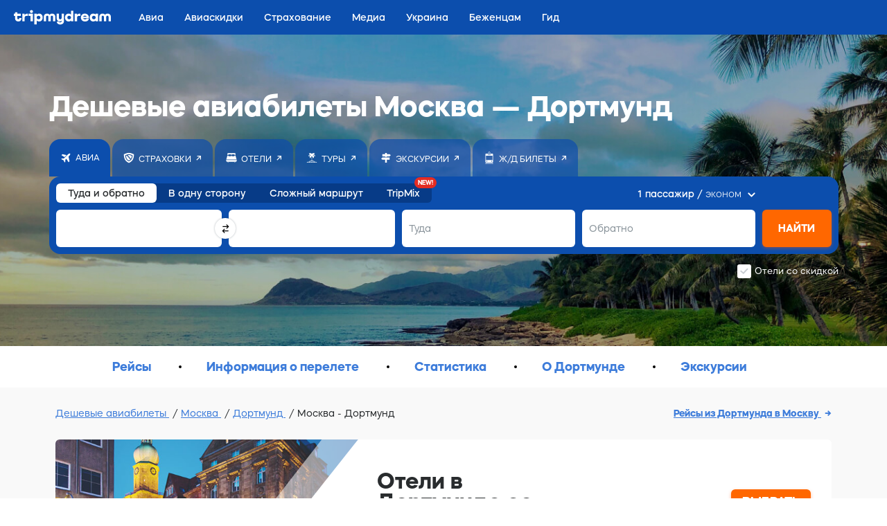

--- FILE ---
content_type: text/html;charset=utf-8
request_url: https://tripmydream.com/auth?
body_size: 300
content:
      <!DOCTYPE html>
      <html lang="en">
      <body>
          <script>
              window.parent.postMessage('{"success":true,"response":"guest","params":{"sess":"4312504e96275077fe11cc783449dc028e81f60754ebbae82f318be6398e47b0","hash":"0e0621c3ecd6044ccc730d4013483691bba05d54c36e97e184cb5d98b5b5b1c7"}}', '*');
          </script>
      </body>
      </html>